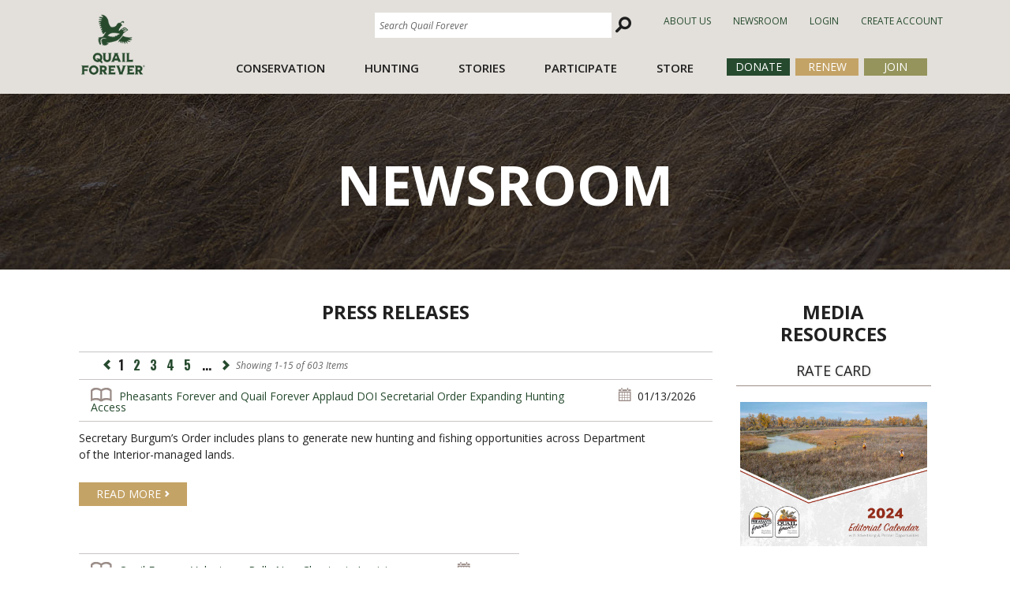

--- FILE ---
content_type: text/html; charset=utf-8
request_url: https://www.quailforever.org/Newsroom.aspx
body_size: 26842
content:
<!DOCTYPE html>
<html  >
<head id="head"><title>
	
</title><meta charset="UTF-8" /> 
<link href="/CMSPages/GetResource.ashx?stylesheetname=ScreenQuail" type="text/css" rel="stylesheet"/>
<meta name="viewport" content="width=device-width, initial-scale=1">
<link rel="icon" type="image/x-icon" href="/media/Images/favicon_1.ico">

<!-- jQuery library -->
<script src="https://ajax.googleapis.com/ajax/libs/jquery/3.4.1/jquery.min.js"></script>

<!---jQuery Migrate-->
<script src="//code.jquery.com/jquery-migrate-1.2.1.min.js"></script>

<!--jQuery UI-->
<script src = "https://code.jquery.com/ui/1.10.4/jquery-ui.js"></script>

<!-- Popper JS -->
<script src="https://cdnjs.cloudflare.com/ajax/libs/popper.js/1.14.7/umd/popper.min.js"></script>

<!-- Bootstrap 4.3.1 JS -->
<script src="https://maxcdn.bootstrapcdn.com/bootstrap/4.3.1/js/bootstrap.min.js"></script>

<meta name="viewport" content="width=device-width, initial-scale=1">

<!-- Bootstrap 4.3.1 CSS -->
<link rel="stylesheet" href="https://maxcdn.bootstrapcdn.com/bootstrap/4.3.1/css/bootstrap.min.css">

<link href="/CMSPages/GetCSS.aspx?stylesheetname=ScreenQuail" type="text/css" rel="stylesheet"/>
<link href="/CMSPages/GetResource.ashx?stylesheetname=KenticoContentRating" type="text/css" rel="stylesheet"/>

<!-- FONTS -->
<link href='//fonts.googleapis.com/css?family=Oswald:400,700,300' rel='stylesheet' type='text/css'>
<link href='//fonts.googleapis.com/css?family=Roboto:400,400italic,700italic,700' rel='stylesheet' type='text/css'>

<!-- FontAwesome Free 5.9.0-->
<link href="/App_Themes/ScreenPheasants/FontAwesome/css/fontawesome.min.css"  rel="stylesheet" type='text/css'>
<link href="/App_Themes/ScreenPheasants/FontAwesome/css/solid.min.css"  rel="stylesheet" type='text/css'>

<!-- JQUERY - remove duplicate jquery (and lower version) 073025 Jen-->
<!-- <script src="//ajax.googleapis.com/ajax/libs/jquery/1.10.2/jquery.min.js"></script> -->

<!-- move up 073025 Jen-->
<!-- <script src="//code.jquery.com/jquery-migrate-1.2.1.min.js"></script> -->

<!-- jquery UI: move up 073025 Jen-->
<!--<script src = "https://code.jquery.com/ui/1.10.4/jquery-ui.js"></script> -->


<!-- Bootstrap 4.0.0 (2nd call to bs.js)-->
<!-- <script src="/CMSPages/GetResource.ashx?scriptfile=/CMSScripts/Custom/bootstrap.min.js"></script>  -->


<link href="/CMSPages/GetResource.ashx?stylesheetfile=/App_Themes/ScreenPheasants/FontAwesome/css/all.css" type="text/css" rel="stylesheet" />
<link href="/CMSPages/GetResource.ashx?stylesheetfile=/App_Themes/ScreenPheasants/FontAwesome/css/all.min.css" type="text/css" rel="stylesheet" />
<link href="/CMSPages/GetResource.ashx?stylesheetfile=/App_Themes/ScreenPheasants/FontAwesome/css/brands.css" type="text/css" rel="stylesheet" />
<link href="/CMSPages/GetResource.ashx?stylesheetfile=/App_Themes/ScreenPheasants/FontAwesome/css/brands.min.css" type="text/css" rel="stylesheet" />
<link href="/CMSPages/GetResource.ashx?stylesheetfile=/App_Themes/ScreenPheasants/FontAwesome/css/fontawesome.css" type="text/css" rel="stylesheet" />
<link href="/CMSPages/GetResource.ashx?stylesheetfile=/App_Themes/ScreenPheasants/FontAwesome/css/fontawesome.min.css" type="text/css" rel="stylesheet" />
<link href="/CMSPages/GetResource.ashx?stylesheetfile=/App_Themes/ScreenPheasants/FontAwesome/css/regular.css" type="text/css" rel="stylesheet" />
<link href="/CMSPages/GetResource.ashx?stylesheetfile=/App_Themes/ScreenPheasants/FontAwesome/css/regular.min.css" type="text/css" rel="stylesheet" />
<link href="/CMSPages/GetResource.ashx?stylesheetfile=/App_Themes/ScreenPheasants/FontAwesome/css/solid.css" type="text/css" rel="stylesheet" />
<link href="/CMSPages/GetResource.ashx?stylesheetfile=/App_Themes/ScreenPheasants/FontAwesome/css/solid.min.css" type="text/css" rel="stylesheet" />
<link href="/CMSPages/GetResource.ashx?stylesheetfile=/App_Themes/ScreenPheasants/FontAwesome/css/svg-with-js.css" type="text/css" rel="stylesheet" />
<link href="/CMSPages/GetResource.ashx?stylesheetfile=/App_Themes/ScreenPheasants/FontAwesome/css/svg-with-js.min.css" type="text/css" rel="stylesheet" />
<link href="/CMSPages/GetResource.ashx?stylesheetfile=/App_Themes/ScreenPheasants/FontAwesome/css/v4-shims.css" type="text/css" rel="stylesheet" />
<link href="/CMSPages/GetResource.ashx?stylesheetfile=/App_Themes/ScreenPheasants/FontAwesome/css/v4-shims.min.css" type="text/css" rel="stylesheet" />

<link href="/CMSPages/GetResource.ashx?stylesheetfile=/App_Themes/Design/OnSiteEdit.css" type="text/css" rel="stylesheet"/>

<script>
$(document).ready(function() {
    var $loading = $('#loading-pane').hide();
    $(document)
        .ajaxStart(function() {
            $loading.show();
        })
        .ajaxStop(function() {
            $loading.hide();
        });

    var $imgs = $('.CSS1Compat').find('img');
    $imgs.each(function (e){
    if($(this).attr('title') != undefined){
        var style = $(this).attr('style');
        
        var text = $(this).attr('title');
        
        if(style != undefined)
        {
            style = 'style="' + style + '"';
        }
        else
        {
            style = '';
        }
        $(this).wrap('<div class="preview" ><div class="preview-img" ' + style + '></div></div>');
        $(this).parent().append('<div class="preview-overlay"><div class="preview-overlay-body">'+text+'</div></div>');
        
        }
    });   
});
</script>

<script type="text/javascript">
    (function(c,l,a,r,i,t,y){
        c[a]=c[a]||function(){(c[a].q=c[a].q||[]).push(arguments)};
        t=l.createElement(r);t.async=1;t.src="https://www.clarity.ms/tag/"+i;
        y=l.getElementsByTagName(r)[0];y.parentNode.insertBefore(t,y);
    })(window, document, "clarity", "script", "h2awitz96g");
</script>

<!-- Google tag (gtag.js) -->
<script async src="https://www.googletagmanager.com/gtag/js?id=G-NM9EMV7R7X"></script>
<script>
  window.dataLayer = window.dataLayer || [];
  function gtag(){dataLayer.push(arguments);}
  gtag('js', new Date());

  gtag('config', 'G-NM9EMV7R7X');
</script> 
<link href="/App_Themes/Default/Images/qffavicon.ico" type="image/x-icon" rel="shortcut icon"/>
<link href="/App_Themes/Default/Images/qffavicon.ico" type="image/x-icon" rel="icon"/>
<link href="/CMSPages/GetResource.ashx?_templates=499&amp;_webparts=677" type="text/css" rel="stylesheet"/>
</head>
<body class="LTR Chrome ENUS ContentBody" >
    
    <form method="post" action="/Newsroom.aspx" onsubmit="javascript:return WebForm_OnSubmit();" id="form">
<div class="aspNetHidden">
<input type="hidden" name="__CMSCsrfToken" id="__CMSCsrfToken" value="+AbsJfGQ6hiAzvG/6c2pxFH0WPJemVWcdfqqnTKjPYyb+tJK3HkZaafVV3mwrxbggiQlW9Feu6Lhm9o73TSA/LpD53kS+Mc4v0lnF4IgEOY=" />
<input type="hidden" name="__EVENTTARGET" id="__EVENTTARGET" value="" />
<input type="hidden" name="__EVENTARGUMENT" id="__EVENTARGUMENT" value="" />
<input type="hidden" name="__VIEWSTATE" id="__VIEWSTATE" value="TFMKuFiTulI2fvSZIrfQVLSXmrfnedfnVOwhWSpeDx8ykyO23/pI+eisqZXzTGENQsceOSLeS1cRXcQ79cDLPCkn+0QUXNVAU36QKIrQT/NnFQgQ9baQtASMxdl6ZSnraB00qvnV/4mBFowK5WNtxIQzlNGrVeWrmwxaqcI++ub5Rwl0Wpb5256LNQyzqZ5SAjsIq9s0+mVV2BNq+XYdq7l3f6ZllW5NB2wfctwn5/DNJOoDGyLqSo1KX5tVdUw7PksYhEp2epsf+lg6kENBOzxbSPCPQtU1JAqjfMdvDjAeKyyoDl3E3QPUA8s0GNoPJckiUd+K0tm8cv23wquCG0F1MNOVKrF98/qIF60fCmpPcoW5fCQlUfdCo+5LyU7MeOB1svphvuDEwzu5qn0DaGM28pgkNn3tQSCZ7OFWm+AcgWZF8DrB4WJrI1LuLrTELPYsqtjCFvlGULi4QuxYdNbKUxDNeQx7T8cMMW3gwj0QHQik1cgS7wsnQa5B5cOoowRRy53j+xLY5MdmYwuSIH6kxI/3DIPF8RpRM4FrX6CS17dzuY8lgq0UKRPstDvA/MtVdLHpn4IuC8rwrxlJqrt11hCuVBA4ZekD28MivsIEEfxnK50YSY266qkl/IcJN+uZRr2V76hMRhWDhLHvFKrZDVhnqgKmqSYS/LXvMGDWqhDAS+s394BH4BB//CfZ1gnTuw99DqQFc5tY58Acc3Ui95t64/AwAj09KKGXeCZsyWF6v5P/Xi/rHC5Sv8kSTr9HvZCGhH/+fyg0+gx0UxBvcfJw3IF/FwWW3OoHcFxtuB7/iuw1vB5PVJnltNpzn5Uh1DhZbaLIQnO5ZXJCRwJ134a9tCKSCIBo8Dx9cJnSYz/dr1CGW+4hnB573SIPPbbAFPrMM5Ii640cy+sLf2E36a0879nYS1yQ1w/cRFetPuWTRmW3FqbGg+5A7ksEnLf6R5IKBNkyJ+F//w+nwQJvVGJkyDdBxQR76ZBraWiuzl6ooa3FPqAq8A98VCSOQoXxrQpdG37qcKH+51uYkx+oA9Ws+uJEHC61qSd9Po6d8AZjo274chkJskmMuOiVOAPvG6gYG0/um0rCElpYHSY/Mvny8pdJGTi+QeiNTxamsVAXplAEnpTX2rEBV+UzkwRn4D/AGkZ7wBnB3GUIOeFdKbnnfdG5zLRN09IwUk74dKLDvYhYM87uCgVo/mc4uzfAz2vCIZ7lFKcZ4vxMPKqBwGbzHSjtpPbQKTNLRzAHgdpB6O45TbgA9iI5srWZ6o/yMJJOZGwkTQONnKlO06Hb+tLItr1Qe2UJD3I0VuptXr6PygL+m7QMUtTSbs5yGtq4kiG+XSgBNf0INpksY/+gN9uE90u0MLU9dIZIHF65pD4Eo0NFJGfhn2SyBoPCV73O78gbkbdRnF/JWtXGJLAAXl6aq/+vdAdarlXW96eEWHUweirVNdugyz8W4TB4ZPMfF6Rw3DUU7VfZOqayGQzVk9IBEkmSkwlfVpevpRDZ8Q1SAxQ75BDIw6L6Uvb3YBruYNgz6SDAlrsSq6o8pNYKgUKkUwPXpukimci6nx64C3CKrD3Tb8NBmEJGs3USZLhO/tdfj9TUsDpNYpp91zRB3fQeqal3r2KB8AgsdH/sjxXuyQjK/gfT9Gs52yFAEpnM44o+GA9BIXQRm8+g7LithU5uVDXvqkWaEVvK9ViC8cd6KF9K0uFgUJDit2u2AUODX+RFq7dDzxSkfeHl0C2yMBC6MPnoMliQOLJFvrOoTF05BoadOdn1OiR12/vo835XdN3CMSjw0ACRU7FsZzJpLGD6uUeXXgVedtfZZMpKssZojQUCgzpTNr/E6LyxfzsUOodB2ll00LH1pDcW3G+O5E57GJdcxYuAjMfX2XVJkuj+cCRDui63ps03WcRGwagomoTtpNLsI5gQC3sPELZ8Ve36m8STIDmOAjpsun8jR+WFtiKSinp+rjtnCQTi745uecX8tIgHFoq7fgMl09x4apiLGTYvoAESnVbURe0KOzeIJgOs+kw/POR8oCA65Q/wGzWqyoOPzGdv9WVe8btUloo5jgDczjym/jpYcVeyCiql7KuS4et1j3dsp8l+QkgAoOtwiMANujPjqrBdcTi4RRD/+U6eC1PamPddqsWe3QchmGoOTmDMjBqPr7C+M6t6KrxGYWRwDGMRErzgZjhvlQjhLG3YDNxGS4Dpuy4QCcIhzJUmL8jvPZvwWE2TyoadokwaYp/aiyE2yKE8NZYTO97zk4CdwRwtqqYuV+8pCmSw8IoSgXyUrQcJT4g84JBfx6SvcIzL7IOudYMQcLpcZA62d9fqPWG8yLNzozn8ySfAfVSdaYjZ5XgdG1DVED9B/hZctrw09D7JMz+TUIS6rau8GGSYMdi1TvKZk4eGtCIDoqJRU3Q361gQDFtmxO/cIrp+Q+EJzbsBDy6k1xbw/J8do2h8Tg4O6zRkqQxsitUzQPJX1AOiehFWBXUSGH+7CxibYTEea1Yd4wZOg29vvKyjWQcwJ2lqS1M1ETHAcccvA45vFklyiuI11rs1yihlf23pCuHpbQK6XwnzavouNOgb/[base64]/9x8jf6pLr146F3Eq+scit/ye1Mh8I9RbXaVPO4FBSWp00LLl/foiLXYncg+76R5z8oBzUExFiqxTljZENLgJlD5GY6GL/[base64]/dm8aKwOZymnF4x9wAZda6/gjbVyZybNpExqrknX+huGkJQAZwK3KOHbwzNLOylf3xhAx5Yogrp93Nq4r1VzsCQIenBSeYXdBex/1cnll1SRJ2xB9rbfk7IvwMnpnzCLl4FSW7LRCF8AEfeUh+YL09PZYj9QymS/B+t4v3U7Bhu50Ycn1uLyYRWdTKwb9Ig3YPU+I7Vhxt/MpgkqSs0hbipD1/NgJi6v+lXlh3byDgjLW0kg0N1tuuH9WGEv6BoUEhSyoQGscVn8N1fO580Rb2OuQSuLwxC3DJIXDlwoQaXImmn9OvTGePEjDQyNwyUPvsDeMiLKfcyntk9f+gsB8/q+Qgu4wXtfARqvH+Wz0TUPGEodCqgZhDX5xVEtopkOI/Jt2Q2/CfUlbd/2o2l0pN83Bbhvworzuog5SjqtzSsRtSm4lWzqdVt9deDSFztvUM4m/iT21UlXYIFtJ8eaj4MN26b6c0vk1GL7pVnlWxs5Jtaae9F009CIxzJ92uG8lPCbYkZPuE2xq3DhNucvT2RIupZeMht6p3n8kx4jcXmC1mm8JpnFhy5ukr/zrQqXME1olOgDXmV2DSwiUSQ7C03FjVX8XRUBRnfIpFlUfxn5RxjzV+PAmHu1apC4v5D8TJyv+qeWoIkTcDIwAGFIS5OySREOL6OP9Mx6Bz3I62AMe9QUDRYx/IPnRBHGCjKZC3der4/[base64]/nY0bbxmkERzuAcbvFDdf8mQrw1Fy7QLl8vT5n1ZthmvLH2PcaADL1sgG52y0RMMsPUdHXTTKc5OiXAFzemv2h2Rz/mPiVlV8Wx+S6rA19Ir8z3vAY9iBqesL/zpRdLR57lR8J9DE3DkFRfMgw0K/PMKxKGaO7cj0eukubbdInhaQHknr0sD7iGU2/+OigWHiVdW99bjiQ9hA5hAFnY9gKjXbGmNGRDq0YDpeawbjoVcs4woL8TxOG3ZtckBAeOZ3c7U1OCmQHkNCy5LuU//h5i1Lk3Sgp3Vkc1lrr1MrjL1o8BO/[base64]/zwOomsYk5yhPm2iX7z4m1D5lBXW4VwL5JRm4ycZAMN/AfPk6mKdIbcyBWcXUp2IcdPXLe72hxzkdsI+V5D1EZR+W1RufP3YJY54k2A4mXwe+msWP0lH2NqirNDT5elEQcNGavVXWkTJw5BZGjE1FdQlxRmpwOmR4ogDQS++HQPnvrBzc4nHpHrFPMrQOFxmEvARX1vTjDO+/[base64]/OXQgqyzvs3es1F5mjpLHhhM2rCWRTs5fSkpZrtqQtiwnzQOz7GeVgrXnxwomKfTpcRweaPxHEBkB47pywwHUDvUhmTsSPxdK3kZfrSuiYXO4XcorQkDmFkw17QiIMy+dAW+2RyKsPGOdCgiSIbCwyP1a0MrlRQNsJZzf41Kduis9gBiBXca4vvuvfnheg5ZzKA//1cjzceJk5qS+3lT9aqEnRr9a2sbtLXV9y+0qEi/mHZoNe7xZS9QfpaYZpvfcI73im0gCdVyYh190n5S0ISQBvg4EF4kcylF+8z8E3AkMbMvbElUx8T9O1R+jF7NoCQrooYaUrr9Ms3Lm8JTB0FyGVbmq0PEs13tPmhiqhySN0uCcJAkor1zSqSVzZ0KfOUKjs4e7vqLiejzn31WqUdNKLt/k9xpNf5muDNHtyjDuD/8Dzfa046fQyi+b9FQZ9Dxw9ptEsvllq/LsT3Rw0q01yr5NJNoQMz2g/NMtaq+GO4EmuEyerHdMgXHpRGTDBwk6qV/0ZN7hO/y47LffqRuBT2bLHuTzahhp53hxvsa1bm4xFdb+Sm78YYHKE8VmehVKjcBhTYhlj0xREv50XvpzVuxTRn6PcCFE+SjWQ5rHPdQl5vX/H4jFuASsS2SY+tdxyu5FAFqcCz5+HTOTR17PYW+xHZdvN+SYp2dnradd2Slg/uQFtcNlGCAqdB/xNJ54rR9JCRKUdKcwe/XpNXJ8sF1E/mAklV3K6KBzvT0WNpmOvrbKGn/MRUF3bPHSh5uYjVCZni5HKCj017oaec5dBR4pZJ8GOTNMnA+6XuRUw3GzXx4XyvVgAF4yp9j9uVeao0mtCnSL1tTLPvtJGDWYncj21YEWqGfxotmYkj9Cj5dPwXUQDvOZ/yDVEBh/wUtSl12AOrEYAva5ppj7YYzDGiVFr8lOb7EhdQTdq3Z8KJRUBfMR3JjzWGjDppuyVtdHgMlfSKd2M92UkE0dfBq7Ib0C4/AYHQA/XgWvnqk3M63LXukW0XS9ilIvnEYdxJeUIh8YANCz9Ivy0hcW8bUxq5VwgZrhFOgkYtvsZ+2GDLlsO1vplAM7WMsslq3HCD1IU1cisEdk7BIYcE8im0T1KjpM4S6UwhhRJ25noXxbnVk3mILVCww3KeUg09BLar4x9VWYY7mkLyh/ZSvQ2Y0YnnTiXUDJ9iYJa1UBK9U9n92YxYLz8DBY1W9NnaqVsqrxhbYAedGInhSSieo+T6tVGLqEoWF8Z1Q3mBCfmVG5MVEfgEgq6h9QENOxZEEfn1DheR3DnQ0RN+8AWxE/xSmd+c4+Jx6ZSKZ7e0iZjyZd/XfwiOnu4Wbds3ciedSk7i6LzCXiXaRfLW1jgzF/D9B6IA1pKpDjkEbXGBOHmjRx5dCJhX9YDxssSct9Au61WlKiWUNCnECBXBTJfNUmkVye9/5mKjMDV2s/njolRcxfxgSIUmJXbiuS9VnWaq/bl+QEc1JSFIA6vGKJY7CvFHpJSUmeyuCixlXzASgfBFvi5Tvsx4gfZ9qBZaqgXiRrs5inMIYYqGC8zNJPaBQT3UPdqogEx4dkYmoGRiFNbL3rWpzjZUNY/o17Q2cVg8O3uCpzJbluzKwGheg2Aaly5pASSEDoytEC2yCIIqQLRSf6mHlv7vDo/wfz4V5YjsBdt4X335UMR0HNoVpUR9CPEYmQeViiVYMmni4kAvami8MYN7wHwVPtWYutLbo/4bm0YVhUAZ6fJzHqgEtrWvU55ru3H+FX5SR6aRruLllKGupUsiD24JAjY4u6R/vkvvORrG4ygt/qrEqQu6LU2ZWfrS6a19a9bm+VTiwyH6VOcZu5mMewoqYl4suxywLhbpjU87WccTAONPzEQ0XEEWhshwKZWhVTZUkzhLxoZ/[base64]/zrTNWDlxSrNrNhbWezm3qo5rNH/ZNrnBISa5iUtCtdIK+4PWRABaqjmdN0WbRApjC7x02rzq7qsFzKKBy8P9Xi4xrJNyXrtqFtrjAN1r8csx6OHGHgU944LJkg3pxxrhseD93AxkcZvrgP2PGWSK8SqAvLIXeSTF9N9GCqhPEaD6OAP/r0p/AS9Vs7UTS61Z3i+jGJlYxzLR0WxYY5mK/rUBwm6XSNqDtvqwyJZQ54OcmsDqis34kdlTmPnPncTbR+c2cs45QMUeTJxcFYtXq+NesAOth6B3xcOB8K5fRSSr0K5dDmeLoCMzt7qpn1HlUSIanIMEmuHFcB4m5Q77WzXbz5I+ee9TFfjJSicXXE3RzFVaaLwYjr2aIw4W5LR/z/00M+SOMIrRI3a3TqB/XYPx1iPvVGLCKehu1hjclL7Kag2clgoAKQ/jCIiH96piGb57CXOIjn9kCXpSeHxg40BwH7rn2UglsW4HmNTcHmMLm8h86uxRWlv/ejbJ2IExZEyls/wx23tpPsV9yErTAJCMXaNBB9HlXmrzo4WxHMPCRrbjGrQ4UoXGv1OXgzlBm78ComSXmi/GlhS1arLosOZaJLTrsauzg3kx8EfSffLVQV1bA8Jp9z0hzryRTvh3qENWmwmnhou94IlWKQNyj7s6TnWgvh8QBt3OO2Vt25Mqlfc7ASaTJfFbz6UxiIND7D3KdxY0ZTKhl2LjcMOI14Bx0VJ431QlbDiISxfssH/XBolRRQ3ctRPCdJbIdKDiGjfgLBnZe8GgmKmD6z/JggctzimjctPe4oeuIcyxgylGyaxE5PXKHeIAGn6Y3WZ87KXakQLh0+H+ibOhwK85IUMz9N8HCuUCY5JdWIeJKzxQUKI9W9mXLFcs7EO/BoODNrbtfN0NyC9qBUTklNnDH6QainKHmn49FtVKXjU1lJrnYbEjJbIw94NLsmcWJOIWmmqxewHF7wxchO7HPeB/lmaZo+FaW1HBmv88FmpKk+F8yNaA5yxFu1ehUeD9WIf/[base64]/vp3RK4tVVrseLh0VrHyTNGHePOgOt4TX/DRia/MdmeZLnZB4dSNpDG6Qj4dZjxQjhN6KEBJG/Rl428LqWrvjUoKoOPR85sZA1V7PzUHQOdMTjTjiFBflFMlJEfP0lZL7qiakmsq/QDFniIOhATy+n5egt6dsy1Soehgj5YAODV0sXod7kFPDuF17CpPN2MNbpTjsXM0GFiyG2ctgrwWnGpT//j8ENIMmsE96dSZFFNsDn67LnXtc6qft5Ui+ICHQ0OH5bS8sWVD5zHL7qVB/RSNznQXcozhsEaNY6bzFOJ5ph+X2pxzmFqR9NlURU95zAcksmwmdYEiRxhSIlN/lr0B7NWHGh4BZwO9Y62Ct/mqWyjfOb0+Q1p9uHFoAEwvoeFQ5By86l7kcnxKxutrgXxeSKREgxbIQOVZ0BUUal2J05kUDM5XX6JAoIKOZfNlI5p6HwuCN5C2pYAI3yU/kPIVBYPnC1tvlfm6ofIYuNIXCaFIruTpjGyEPtQroxD8/Flo/I98HYcqDphgpl6Gc6KTRspucMm/wQ6AdbG9SmyZ7PPLMpvjTUNVrASZBQe/y5u+VXQgQF6eMfXoHNAj4mt1kd53s6mbwjTN8W2AJpISVoTLExp9L6vOACOxnj38rdlPjzN5hvZmSl10cRZFhEnSpfyczQ3uDqShkwXyp/tD2/5VtxgEFCqGSDug7xY+0wIYO2gktVvoeTKZuuH1G6UUxnOf2CfretviX47hkGIZDtWN/8TjxVy99/s7dEdPy+EoL/GnHae0qCY1BEq3NQ1BU02Tmh4jZKUZ/QugVUEmy+Xakh39LNBfMVzJ2d1tDkOfwPgjf92SPa14qn2l9KwQ9F3E7+M+dkSf9LdM+rSem3o14hEjGOKMLtDgIsYHG2LgH2NnZSeqhMsGTyHuhL2qGJV9NtjWdWibLXjkW2O/VU+cT7NkM1dpu+8EDWgTqjXULUy2Yc/YFv6+h+y9vHHa0t/ckkA17NwRByxnqRkaAZUetjm9aLdjuN8muD1jhDR26AWPOAEyrcB9ptSPwZIKLBr21BONfdT9P84SkVrK/EglSF33omHiW6dqeKioNsGLUncOhqEdyJX9MvL5vBNtewgxW7JSVSuQRaKkkFuXxAKSgjCZuuK6YrWlECYQz1rVEkUz26b/qXm5pz4eKqcXUtQoKs1uncG0u8eF6tgTf27vU+62EffE71nhLgOUrVjxA2TckTALVeZEeHo3u6Z8alKw4hnSlf6DVyuS7FOOqnxiniSyFBKh3IRe03Ukbf08AOoiWDzekC3F7kSWsPLQnrXYNHeV5esPDTyy7/jAkokqMAhaDu73J3n0+0iMq+Md2UUETWnqd1S84UmXC9sJx7VPnlqS+H8MnwQI6pdpbHodhtFXp/kDxUK3RRdc+HQG5RwJdAOlQ7NiLqFz2wVZLxN0aDT/JqfJlXfLNRfcUemxmyqJD9dxlIcNyhokYBX6JqS99K6FasYhYDLGJ5NtNMf9XP4YgL32bNVd+kbLN78T5SiQmKu8wcQ9gsVF49jh7pzts+QOOBYHBC/[base64]/cFYh71tdC8b4eZ1Y3PURCL/mO4H6HZCoMNAKy6riRLO+ZAxwneV6yI4icoP04JMd5VVqQvb2fp37xYikCqbtZ4h5mku3xIAtEf/s4pvtB2lH20KAsZ73+r2+tjYot3KJirXh6SRoDQrTLmg12AY2gQqS6Ju30ZsizTFLASmarmo06ofZP7tBkdMPC2UaxlbEPyeHTqAywCNHueviWvHvkGmfm8CGB/ijJlieqfw1DTIm7WGErynBGQwsF/6+XfJ8tKpjbAKEj2anRNpFcIturSfuUMMjJ05DU+eKrlor4OmFg5J4W1Ff8JG8OCz4ia5TatcZIXp05f8ZSwcUgWrM/WJ4V81We7DxDWE36aJBnDacr1F7W6Qm9o80mKVzv9TszEtGquQESEZJJJPUiISUwFJwD2NIWBYiae0r89yF0CTjkNbj6vXwgtmHkMVw1itKdeN9EFMzTwS03uz9KUe0pAOPXKUUAT/[base64]/SYtRxjW8tovOaSUDYs96v9+aZ13EBYbDRFemRl2GOta70Rdg7YtqA9jmDSAgj6qFtqcm1pgn6M2WZ411vKB8xjIaMyLiCeHvN80kk7/wNsSEBT9c1/WA6HrPrrVM5Gw3CKK9VnZZtKvV4Pf9c9/xqTi1LifKeJfh3UhF3rhiN/[base64]/lf3PCpFqZB5zslAVVviW9K3Z3mCnLOwECO033p10ytKVim6/W4AgLvLFeFig2l1Bo+6//TvrxZmDGfNdWwNgzH5q5XABUSQ9TBg3onNLgi1LTwh1Bu6efZdQ4WXygWKa4Sf4n8LOx5z+1qc1Ypzi8SLrlPM5Edi0TZDX1WE//Hrt5ig3tM/WOSRAwU5whurSo2odvIspFwr8m8zanOsYm7oG9SaAFlR+P5NXF0dOj8u9o5nO8sdkGoBuHO2uFHHRXmuUT1CQ+YGwyFABu24FDGPHLqs9S7gfF/PhrvUDlmlYpkuHke9n+YUZEL7semXaYSTh4nLjuBk6tFl/ml67OpArss/33/+KryBy30TkKFvEMbDdLfeRZYMN9yQZyVKk/qHXJ1mInPHlzbHonqxkr0qkXuwBy3Zt+saPf/AWyKjsoVMCupZCXKBn4I69LnAc5+Xvd4BQxe7O39/ykIgqIh2bZSqmk+lkjVVODuKeL87CLHYUIymZF4WyZpEmMsCmL5IngxZ3LVM41vNQBVFxA39BhiPtIXUM8NPMz07MI2ICmkmITngou/Kbb3GbNYcWXyTtcPm6t/kDHSTJ42CEO+kKWpCnLsLJtbirv/Pzh0rgNRmX5pqx5CxPoIUvcllLGvNXBV3ZTVi8p1BVCrjewGTLzql6b0UTCI6+XB+016PkrLduTFK/70qrmJStbdv0wj0+sDi6IMWvYrQ32+rkOfO1X4fZMVpRF0rSwhU0+5/jkYgscPF1/bSqIKqnu0yIyg0ZV93krvIQ2U+KP3nUnQmwPT1tcyvHPiMiQw//Mk1U3Mp1vDUslWnVuVR12mHO0aHm0YGKcCllT69cg8vm77uGX60jKsz9LpXc4jakkdzkX7Pt+t3h9e2kJWdMhAADksH084Cp/1cqe1Uot0okqAkoIIa2DnATuJG3KHAKdC6/nukqrS5Ku+sBQ4ZA+hojnm/TsiUq8bpBe45YvsNC8qXNdOXF+hROzsQsw2yoEiT19lriC8R8i6cT7jEca30+vqUfPhr2xzTi+vde9O295XeVmUL5NrQkp9HSHXMmDsnyX8Gj3r+lofQ6nNB6LXlPlWqcgCTUsUewDdcXk8JM87seWkemgC+sfr/h+wHaVm4muiB05JmxdCYsJYER6fhFEgkkqYRdBOm1uA2EkuSiFNE9RtBHuEWju0AbJC38oJ2LC4SZ5Q1ArjZSWyESHJCrVITXpzUPIIAH0KdOVx7/fO2Bb+4sPn4JYwDueO2BC+/xduz/WrPJlaN1R6QS27nvXh57/C0LAogpByH9WhKm5mhXogfinK+iTV0dUA0eP5DagZfhQJXaugMluS+NEeVTe74Kcdmr50rN9IVfZr2I46w26i7zZKpDqxnD2U0C7ejq4xwWe3Xzy9GUnDghfCexmTTqH2tY7wkA95PoRmV9zQTP/1dR9OPyovCYU+2QBB+U9KSFesh0YHPRPEAKxP4UnXenUjPTe6X/LOfeTOKGifr49EUbaOnuP1E8NwplTv5ONIgcER0KEsyE7y/umPxZSxO9fpJcDUw1KRIFN4WTco41mYLSkCBDvDz2kPvLUu/QAG8+CjPtfBNDV9vmNq1ygYSD4hJWymVkyXh5+F7pfJB8nN6VUdV7qOsUIl8FYFW4ouQQTlxIHyNB/5PSfw6HnIxdUV8XrigDqSnahVXpn0qJ7PWsz/J9ZVnsuMOHcw06HqhVW815oI8zzu5BbhXEZSWcIu+/6E23mH/OSjKVD+AYrmWSaH381KdnTQxJj45/[base64]/jLr+HbneTg7pmqwJ1u6JpmkFwuAmJ7XjUehRqA+rRwIeGbcWIY8Sw2anZahF+4ZigZ6mP99gCWtUoLUTxKGM0mayX23MYkhY9cV3WKDJFapytrB45L6aJ75nQuIomr3ChF6AFMvZ4iziTGmgb62nAWzopfXTAflD/SW8+P93BWYiEZ8EdokZft1bPw3nChIRHggidT8e44aBPNoMd/qU/HUtsHtTCLH4JUqQVCfWN1WpkM5V0UrEWR8CGZmQ2kwMU+RwJ1ly/Y9lygiRA6kjhfYPknohdnltZhBuqyEjL32M5EiWiieC4oCa7ATFS0Q6AwURM5IouEDXAgz81uU9b6ZlU1OSqVSo+jYAR4jzjNlE8NLfr/hm2D2DBODfXOynI4eLTJNH6SlHl7G6m2HZDt12PCQV7sQD+a0pogHbbhfHxgaCTGft5HzIf3IwKKgHoqjdA+2bTgARWEdeayOdLv9RpNrr+vv/ZMX5ZrmU+0LsJRBHSsLm08ti+rzVSyOal/WA9Op/bDnF0n1lvMOo4ctI6dzCvPKd5UXl5lsSGWdDKi9bTV1wOXbu5q79z6JrMcxbMWb77Wd1qPp7BFtqXhDTuwfC2x8T4Xt88IAlGZe/S2j7u+NlEMH42l3jHqFEamoyjEhUK+IMV0Vel/8nQk6BK3hgHIMcGpHRlgNm417yb+WSsVAYZGF2TGx7drTBZkIvXqTV/EmU9XOI0ojtsOw3IGm7tanSkAh04H7IULuCR44E/ix+Z7iPNcnnuQ9Pj9ep6BKsMAHEH/XLLeKjAfCfOGjOnFOZq6ga4RLOosAGR+7dhAX9u8EmQ4u+vCt85qfJBT4ONfFlh2FCzrLBZ5cOIGGaspOOC8S1t2RUGwNGK+55zRM3+cod+bSJN/J4G4A1AZP+MlJLMuZbmFA3FtY9fB/L/8yRHr6mPc/RFFDOzZkcf0i/zqCWqDuQnk77Wz7IF7Brl9Z14p/HWM2OBwIMH+bD7H//YRaCSLu96DndBqFUvjiitBm6MJt2pxaTTr+31auPPBGcPmzI9nQTDnPYy84dR9byuF2crtnYNyfZ44oY5Ztg3Q6UYvPF2ENz/W9NEnKU0EAsnysuSrY9PTIuCxIx/Yj0Vt5D9MXyOr3+TSIQfb+mXgqGRM/DO0VqzPJW5Rmf3DVUlOz57WRj0RTao01s7AtNU0apyH9EZn1YVLuf+RfvxJLzo2gzL3PffgyMFblslEwpYBpLdduyFudOmylgTMGEtqiIOHVq+Gzg6Jk9jrc+u+WhG3lM0IwAxgh/pH+cNoeTk1eofJzD0bPDgopk2m5c/pTI1kOJM6KH11jD3gUe7zE6Q0Xbb6KCcqhl4T3a3bf3KTj0TONgMim+lIPt42mlna2kVKpH3JTA0E9eDyjtx03Pi9bZ4FE5JcereuEOTE+KvOx4J4vcBufBs11GCPtcMFjPZF1arFfVBY9+sGC2ofhLVnXBJ58cV1q6obgOsShzVjZEDZRnkXznAcfw031/d4aGT2vH/p+YilKMIVHHeFBxHznxbMiwnQo4JTNXePxQstOEkO91LqB04MMAaOejr68G/[base64]/hR4Ub9zDufjCewCSxwfYudQJhHlugPElsKccftb6hCZ5wuBcvdYpLR5TNrTja/UQUgkTaNqcxgyAyvGDv2fWSo7M4h0s58+BqIep3gBRyT8bSv6l0CWsUmEmSGRnpThP0f2ReCDbmSjFY+TMLdoq/897CS8TdhzAU4en7NBlTX93URbC2fkHJRjlj2A4Zgf6Vb6B00mU/c0dzuySGljJMxdJl5kDjvg84KWYHpXeMzs0wJxkF6IuQ0Wdn5WX5bU6bQM6kGY76Bn3PnhpJXNw4c1c8hn1sdRSOeBvalS2+SxgB8rn0XL9cak2VZgy7tI1fhfPJMZ7tEpc6eK/dlxVmy+o9HaD7rf8+fNhOxbUsHNS22yFJs+fNO70M2W/XwUvCnyRiizrqICnf1lPhabBMFGPYyPlprjAiu1zh/u6J03+hk16FPf28AegZye8AN91s9B8o/Dp0zoZ6jjOgrbqPau2P4yrzlfyRKk/MA/y7fSo4AUKWpdrDLrz4OzDVXvk/udu4SjDs0CslF0d4XJmXDkmDY2Q3+JZqkYWKYm9UEP/0QBVOqosMEKMhhEaAPUiA/w8Qsaet/KApEgSBlDfl4RJLmwfFmtlUT5kQOjQxe2cjLz6vez/39wdDm16QFgQfXTsCaPIUuSzaybhsyJXL9SpZvhRTiVw3B6A6F+4m4WqV2Y48ueKSSHktyFjb4E9N0BovKmTw5WozJq9vyN7hd6A6H/cBRUU6v321ZA/hrdaMX8s9RNpDC4b64ALqWA8cPk8dti/Sg2LlyrgKLDEEIF7glI4IKw8C8aDSbH5I0NBpAIgp9wEdceiTLRU4m1Hiwr3mPNS1mCfwluHOi/nNIc0y24kQSNe4yrjrHSH+QZzXC5/Et8dj13SwImmQPcvCQfZgFwKMe+HoTE9QeWC/[base64]/ozBhmk5xchh+geiAN3QAVWnbG5Uy02lZb9edBUpDIExzT+sor6Ti/cOexxOHJFv2SNq2ZUoIr4Or80qwWtvAQF0d2FjsBcLZKeynaQtu7KaZWCi5EgtMOpg9xpmuAUibiYtEMq+op9Oj2hfwUMSCt0HjyL72vSn8aVbFPOe/t+h2d4fAjlyEHVgqC83YGdhDMU4K9tcVaEWi1/i6GNWt384k6gi2073xt2Bjt2SFQKQMvYqg7XxeCUKg/sVFqI6b+RLE7Lm7Ssm2tpd3Q5klvRVE2ErciKzrFnNbDv4DIb7y5OO/JZbJS5+/ac9XhHDr43TKvE0JVg1xsUgijN2GsMHVk6XlhVCnpgfIs3zFLR+9JZ4/Rzfl3PNBHwUeJT3z5OgsNZiekiuGwLgXTe/Y//ebrDNAuAubas352LTmZxplE9Crmw8YRduxFZZo9kAM5v5uY/[base64]/Jo7GQBBlr9e9f6CuSbmkAAcEohTRPiMXFxvMNrf0I9G0HUKSTIlxEmnn4TiZ/1MGG5NR3YAIih0YzM/SKoGK58pUQpUsyo/[base64]/KLCNgdYWkFI9efqLZxRvD2Gp1XnFxmMuKD5XNyCI8RUg5+Z6O8heo6HCIvTFKX9+E1+BV+Z1Gpzz2XAr4tVeHcZfBKfqEJd4qFy3D4oEkXfmRdfPagVSr3pPU/QcHQTihS0ueLPa3GV/98RJ+kcjMxIuBRAE4yByNOON6UB+NnuGzBBE7SIkvLNVbenaSs+v3yvXzxUhfAwUTrPCTANFKZWc4q6Fc/jkdKxeQttvjxwYYkGPEiWt7d+bFlwyNwoweC1y+fl893QA6nbEc0PIt5zEwS4LpaBqCqIMwNbe+YpUOGvN2d6CyqLIMxCcb3LI30b8FCDdUpBo8bto9pOhmLijNj4lgF8xCqp/Zlzv4UGuIQ8T8qjgXrEr7gHmbXfABfzaOC1K7sKgnAu3fB0XAd99JUk1ocQdahV8Ckon/xXVRLiPUH5zPdBqCh6agDt9vy26q2HlDWgczY5D2Oz79ectJ5mH4f7XxtNPCoNWl+dhBsaKJPevQx/azB6aWjQuccebcc+ZacFfHVRHMucayREhqz5hbeBMdPaEXmyRntRoRUMv369PBon3X/B3mD/FW/x7XrSqGI3fx0VY+45YpGGZB9bbX/0OKBVPGs6ayn6VsWsVIHlxNkdwFeUigeLYjf7pelAFyKwDsRIge5aotKlikXj3AI05LRQM3ehUn9PL1mX+Ly5zs7mrDzU7b6b/7cqnALVRclzZ5OLbWj8EjS+Ed3ts7rcykKTlq8mk1l3yGUkL9Vk/Rr27aduk3DQF0hho7saeG6lM6LTkOFRN28Zs11bFsltJ+zGqaCETXhfZjTwEZ5jXLH7/uFY/9h0TYkuqBvX1Qt1Jyqpqu2ZI/iMXLs1VNNG4bEU/uu0pgEX0fK0J7Y0XmMlPTDK7fXoGvjvDug1HdjiMtkFanj1/+XnUj08" />
</div>

<script type="text/javascript">
//<![CDATA[
var theForm = document.forms['form'];
if (!theForm) {
    theForm = document.form;
}
function __doPostBack(eventTarget, eventArgument) {
    if (!theForm.onsubmit || (theForm.onsubmit() != false)) {
        theForm.__EVENTTARGET.value = eventTarget;
        theForm.__EVENTARGUMENT.value = eventArgument;
        theForm.submit();
    }
}
//]]>
</script>


<script src="/WebResource.axd?d=pynGkmcFUV13He1Qd6_TZBXXDaWd9P8eNe2jxwx-BrmAn1nVn0hKh-l2fY4kcCcoeKx4UxEvybQZdwmZra-TIw2&amp;t=638942030819057530" type="text/javascript"></script>

<input type="hidden" name="lng" id="lng" value="en-US" />
<script type="text/javascript">
	//<![CDATA[

function PM_Postback(param) { if (window.top.HideScreenLockWarningAndSync) { window.top.HideScreenLockWarningAndSync(1080); } if(window.CMSContentManager) { CMSContentManager.allowSubmit = true; }; __doPostBack('m$am',param); }
function PM_Callback(param, callback, ctx) { if (window.top.HideScreenLockWarningAndSync) { window.top.HideScreenLockWarningAndSync(1080); }if (window.CMSContentManager) { CMSContentManager.storeContentChangedStatus(); };WebForm_DoCallback('m$am',param,callback,ctx,null,true); }
//]]>
</script>
<script src="/ScriptResource.axd?d=NJmAwtEo3Ipnlaxl6CMhvnXVlA4Pr9cY4BQ-OAGC_guFyrz0-v_1av7A0QcF3odyHLD_LVR8q7aA1_ig7wciVem2CTUz87Pu97nzxbQ1syEYcPzPGB_eBCOW8r5xfunzX6bJrpVAUD1j-1XwN3gi0ugEOMIRH-qNvrXvislF9gQ1&amp;t=32e5dfca" type="text/javascript"></script>
<script src="/ScriptResource.axd?d=dwY9oWetJoJoVpgL6Zq8OHTR-KqbVvsa3qxudxPVqekYSgBV9xQf0ZsNmDPOfiK_iY1UdVugGRRjIymt8uvGRBDhjarCfztMi7DimbjDdcMf5AoqPSFl31uxWo2Sx159J4W1Mscx5IqIuy5FLK3YFYNQhAbqwKr3800WS8laV2w1&amp;t=32e5dfca" type="text/javascript"></script>
<script src="/ScriptResource.axd?d=eE6V8nDbUVn0gtG6hKNX_BKgJR3mA6JKZk0PplZt5nMIhje6H_cehhwEIOs-JyMiOYl6mvA5lFc-w_RhFlDoPBpsxHXQzXKB16IkYl4xsEsSwk2U04nHzK8hycg-rn8a0&amp;t=27679117" type="text/javascript"></script>
<script src="/ScriptResource.axd?d=mcAASOSteirJeuV-3by3UbagLW9I87grgxiSqANc6wjaxqcBlhS8xMz0XAaZ4_61LJxasjHX8OsecUXq0h9taegRkA2UMhAdpXKG7CyljWE1&amp;t=27679117" type="text/javascript"></script>
<script src="/ScriptResource.axd?d=jwf4VSQi7LeShc44FJ-gAe92LzTCSA8-4tY_rhanmrF08xg4G3wV9ITyMEWFUbaezIGix6eT37dwRQZGcVlpNnD00F-UpbKjvIqxX7K7OeOvSg_sLHn88zDhuegWK5_50&amp;t=27679117" type="text/javascript"></script>
<script src="/ScriptResource.axd?d=HEFpVKbnoeQjkjHkFKu3MFpMHxekr08C9wN70JvDBJTl-of_oBY6c75zQ5Cbvw27Sp5mGAgj6n2MksPFwj0MsI9MZVWRQm0RjwGVJjqZPMlq9Y2PTQKmKMVDV_VBi2940&amp;t=27679117" type="text/javascript"></script>
<script src="/ScriptResource.axd?d=X6kQKInQS5YQqruiTh57iBW3qoBvOX8A57ckQ5nZ9dmcvCgbf9uaN4o6iuJset_JbRCRekZCOq4dxgLiMzj4NqMOjfQ4zeXajw8JZ9dJb6j1U0I6hFxXCeSY6SQwo-2l0&amp;t=27679117" type="text/javascript"></script>
<script type="text/javascript">
	//<![CDATA[

var CMS = CMS || {};
CMS.Application = {
  "language": "en",
  "isRTL": "false",
  "imagesUrl": "/CMSPages/GetResource.ashx?image=%5bImages.zip%5d%2f",
  "isDebuggingEnabled": false,
  "isDialog": false,
  "applicationUrl": "/"
};

//]]>
</script>
<script type="text/javascript">
//<![CDATA[
function WebForm_OnSubmit() {
null;
return true;
}
//]]>
</script>

<div class="aspNetHidden">

	<input type="hidden" name="__VIEWSTATEGENERATOR" id="__VIEWSTATEGENERATOR" value="A5343185" />
	<input type="hidden" name="__SCROLLPOSITIONX" id="__SCROLLPOSITIONX" value="0" />
	<input type="hidden" name="__SCROLLPOSITIONY" id="__SCROLLPOSITIONY" value="0" />
</div>
    <script type="text/javascript">
//<![CDATA[
Sys.WebForms.PageRequestManager._initialize('manScript', 'form', ['tctxM',''], [], [], 90, '');
//]]>
</script>

    <div id="ctxM">

</div>
    
<div class="header" role="banner">
    <h1 class="logoWrap container">
        <a id="p_lt_ctl00_Link1_btnElem_hyperLink" class="logo" href="/default.aspx"><span id="p_lt_ctl00_Link1_btnElem_lblText">/default.aspx</span></a>

    </h1>
    <div class="mobileMenu d-sm-none">
        <div id="menuToggle">
            <i class="fas fa-bars"></i>
        </div>
        <div id="searchToggle">
            <i class="fas fa-search"></i>
        </div>
    </div>
    <div class="menu row ">
        <div id="mobileClose"><i class="fas fa-times"></i></div>
        <div class="utilityBar  col-12 order-2 order-sm-1">
            <div class="container">
                <div class="row justify-content-end" role="navigation">
                    <h1 class="isVisuallyHidden">Header Secondary Navigation</h1>
                    <div class="col-12 col-sm-auto">
                        <div class="primarySearch" role="search">
                            <div id="searchClose"><i class="fas fa-times"></i></div>
                            <fieldset>
                                <div id="p_lt_ctl01_SearchBox_pnlSearch" class="searchBox" onkeypress="javascript:return WebForm_FireDefaultButton(event, &#39;p_lt_ctl01_SearchBox_btnSearch&#39;)">
	
    <label for="p_lt_ctl01_SearchBox_txtWord" id="p_lt_ctl01_SearchBox_lblSearch" style="display:none;">Search for:</label>
    <input type="hidden" name="p$lt$ctl01$SearchBox$txtWord_exWatermark_ClientState" id="p_lt_ctl01_SearchBox_txtWord_exWatermark_ClientState" /><input name="p$lt$ctl01$SearchBox$txtWord" type="text" maxlength="1000" id="p_lt_ctl01_SearchBox_txtWord" class="primarySearch-input form-control" autocomplete="pfqf-site-search" />
    <input type="submit" name="p$lt$ctl01$SearchBox$btnSearch" value="Search" id="p_lt_ctl01_SearchBox_btnSearch" class="isVisuallyHidden btn btn-default" />
	<button class="searchBtn" onclick="Search(); return false;"><span class="isVisuallyHidden">Search Site</span> <i class="searchBtn-icon icon-search"></i></button>
    
    <div id="p_lt_ctl01_SearchBox_pnlPredictiveResultsHolder" class="predictiveSearchHolder">

	</div>

</div>
<script>
function Search() {
    $('[name*="btnImageButton"]').trigger('click');
    $('#p_lt_ctl01_SearchBox_btnSearch').click();
    };
</script>
                            </fieldset>
                        </div>
                    </div>
                    <div class="col-12 col-sm-auto">
                        <ul class="utilityNav">
                            <li><a id="p_lt_ctl02_AULink_btnElem_hyperLink" href="/getdoc/5dee6cc7-d6ca-475c-aa05-6195cdcd1942/Unique-Model.aspx"><span id="p_lt_ctl02_AULink_btnElem_lblText">About Us</span></a>
</li><li><a id="p_lt_ctl02_Newsroom_btnElem_hyperLink" href="/newsroom"><span id="p_lt_ctl02_Newsroom_btnElem_lblText">Newsroom</span></a>
</li><li>

<a id="p_lt_ctl02_LoginLogout_btnSignOutLink" class="signoutLink" href="javascript:__doPostBack(&#39;p$lt$ctl02$LoginLogout$btnSignOutLink&#39;,&#39;&#39;)">LOGIN</a></li><li>

<a id="p_lt_ctl02_SignUpNada_btnSignOutLink" class="signoutLink" href="javascript:__doPostBack(&#39;p$lt$ctl02$SignUpNada$btnSignOutLink&#39;,&#39;&#39;)">Create Account</a></li>
                        </ul>
                    </div>
                    
                </div>
            </div>
        </div>
        <!-- END .utilityBar -->

        <div class="primaryHeaderBar col-12 order-1 order-sm-2">
            <div class="container">
                <div class="primaryHeaderBar-inner row justify-content-end" role="navigation">
                    <h1 class="isVisuallyHidden">Header Primary Navigation</h1>
                    <div id="primaryNavContainer" class="col-12 col-sm-auto">
	<ul id="menuElem" class="CMSListMenuUL">
		<li class="primaryNav-item">
			<a class="CMSListMenuLink" href="/Habitat/Why-Habitat.aspx">Conservation</a>
			<ul class="CMSListMenuUL">
				<li class="CMSListMenuLI">
					<a class="CMSListMenuLink" href="/Habitat/Why-Habitat.aspx">Conservation Home</a>
				</li>
				<li class="CMSListMenuLI">
					<a class="CMSListMenuLink" href="/Conservation/Habitat-Education.aspx">Habitat Education</a>
				</li>
				<li class="CMSListMenuLI">
					<a class="CMSListMenuLink" href="/Conservation/Conservation-Advocacy.aspx">Conservation Advocacy</a>
				</li>
				<li class="CMSListMenuLI">
					<a class="CMSListMenuLink" href="/Conservation/Sustainability-Solutions.aspx">Sustainability Solutions</a>
				</li>
				<li class="CMSListMenuLI">
					<a class="CMSListMenuLink" href="/Habitat/findBiologist.aspx">Find a Biologist</a>
				</li>

			</ul>
		</li>
		<li class="primaryNav-item">
			<a class="CMSListMenuLink" href="/Hunt/Quail-Hunting.aspx">Hunting</a>
			<ul class="CMSListMenuUL">
				<li class="CMSListMenuLI">
					<a class="CMSListMenuLink" href="/Hunt/Quail-Hunting.aspx">Hunting Home</a>
				</li>
				<li class="CMSListMenuLI">
					<a class="CMSListMenuLink" href="/BlogLanding/Blogs/Quail-Forever/Quail-Hunting-Forecast-2025">State Forecasts</a>
				</li>
				<li class="CMSListMenuLI">
					<a class="CMSListMenuLink" href="/pathtotheuplands">Path to the Uplands</a>
				</li>
				<li class="CMSListMenuLI">
					<a class="CMSListMenuLink" href="/Hunting/Hunting-Heritage.aspx">Hunting Heritage</a>
				</li>
				<li class="CMSListMenuLI">
					<a class="CMSListMenuLink" href="/Hunt/Bird-Dog-Breeds.aspx">Bird Dog Breeds</a>
				</li>

			</ul>
		</li>
		<li class="CMSListMenuLI">
			<a class="CMSListMenuLink" href="/BlogLanding/Blogs.aspx">Stories</a>
		</li>
		<li class="primaryNav-item">
			<a class="CMSListMenuLink" href="/Participate/Why-Participate.aspx">Participate</a>
			<ul class="CMSListMenuUL">
				<li class="CMSListMenuLI">
					<a class="CMSListMenuLink" href="/particpate.aspx">Participate Home</a>
				</li>
				<li class="CMSListMenuLI">
					<a class="CMSListMenuLink" href="/Participate/Monthly-Giving.aspx">Monthly Giving</a>
				</li>
				<li class="CMSListMenuLI">
					<a class="CMSListMenuLink" href="/Participate/Find-a-Chapter-en.aspx">Find a Chapter</a>
				</li>
				<li class="CMSListMenuLI">
					<a class="CMSListMenuLink" href="/Participate/Women-on-the-Wing.aspx">Women on the Wing</a>
				</li>
				<li class="CMSListMenuLI">
					<a class="CMSListMenuLink" href="/Participate/Conservation-Leadership.aspx">Conservation Leadership</a>
				</li>

			</ul>
		</li>
		<li class="CMSListMenuLI">
			<a class="CMSListMenuLink" href="https://bit.ly/3ZU6PYU">Store</a>
		</li>

	</ul>


</div>
<style>
  
/*Styling Updates for Desktop Menu Only*/
@media only screen and (min-width: 760px) {
#primaryNavContainer .primaryNav-item {display: inline; position: relative;}
  
#primaryNavContainer .primaryNav-item>ul>.CMSListMenuLI {display: none;}

#primaryNavContainer .primaryNav-item:hover>ul>.CMSListMenuLI {display: block;float: none;}
  
#primaryNavContainer .primaryNav-item:hover>ul>.CMSListMenuLI a {padding: 0px;}

/*Text is orange on submenu when hovered*/
/*#primaryNavContainer .primaryNav-item:hover>ul>.CMSListMenuLI:hover a {color: #fd7a01;}*/

/*Dropdown overlaps content instead of pulling menu down*/
#primaryNavContainer ul.primaryNav li.primaryNav-item_isActive:hover ul.primaryNav-level2 {position: fixed; top: 120px;}
#primaryNavContainer ul.primaryNav li.primaryNav-item:hover ul.primaryNav-level2 {position: fixed; /*top: 104px;*/ background: #212121;}
#primaryNavContainer ul.primaryNav li.primaryNav-item:hover ul.primaryNav-level2 li>a, #primaryNavContainer ul.primaryNav li.primaryNav-item:hover ul.primaryNav-level2 li.secondaryNav-level1_isActive>a {padding: 12px 15px;}
 
  
/*Secondary Menu item is highlighted when Active, but only shows when Primary Menu item is hovered*/
#primaryNavContainer ul.primaryNav>li.primaryNav-item_isActive ul.primaryNav-level2>li.secondaryNav-level1_isActive>a.CMSListMenuLinkHighlighted {display: none;}
#primaryNavContainer ul.primaryNav>li.primaryNav-item_isActive:hover ul.primaryNav-level2>li.secondaryNav-level1_isActive>a.CMSListMenuLinkHighlighted {display: block;}
#primaryNavContainer ul.primaryNav>li.primaryNav-item_isActive ul.primaryNav-level2>li.secondaryNav-level1_isActive>a.CMSListMenuLinkHighlighted {font-weight: normal;color: #fd7a01;}
 
/*Do not include submenu on main menu bar when on middle tier page*/
#menuElem > li.primaryNav-item.primaryNav-item_isActive > ul > li.CMSListMenuHighlightedLI {display: none;}
#menuElem > li.primaryNav-item.primaryNav-item_isActive:hover > ul > li.CMSListMenuHighlightedLI {display: block;}
 }
 
@media only screen and (max-device-width: 759px) {
/*Indent the secondary menu and make the text smaller*/ 
#primaryNavContainer ul.primaryNav>li.primaryNav-item_isActive ul.primaryNav-level2, #primaryNavContainer ul.primaryNav>li.primaryNav-item ul.primaryNav-level2 {margin-left: 25px;}
#primaryNavContainer ul.primaryNav>li.primaryNav-item_isActive ul.primaryNav-level2 li a, #primaryNavContainer ul.primaryNav>li.primaryNav-item ul.primaryNav-level2 li a {font-size: 20px;}
#primaryNavContainer ul.primaryNav>li.primaryNav-item_isActive ul.primaryNav-level2>li.secondaryNav-level1_isActive>a.CMSListMenuLinkHighlighted {display: block;font-weight: normal;color:#fd7a01;}
#primaryNavContainer li.primaryNav-item.primaryNav-item_isActive ul li.CMSListMenuLI {display: block;}
/*Fix the height of the before carrot on selected primary menu item*/
#primaryNavContainer ul.primaryNav>li.primaryNav-item_isActive>a:before {line-height: 2.4;}

/*Only display active submenu*/
#primaryNavContainer ul.primaryNav>li.primaryNav-item ul.primaryNav-level2 {display: none;}
#primaryNavContainer ul.primaryNav>li.primaryNav-item_isActive ul.primaryNav-level2 {display: block;}
}

</style>

                    <div class="col-12 col-sm-auto">
                        <ul id="buttonNav"><li><a id="p_lt_ctl04_donateaction_btnElem_hyperLink" class="btn btn_donate" href="/getdoc/eb042646-efc8-4d34-8c86-166e54bffce6/Donations.aspx"><span id="p_lt_ctl04_donateaction_btnElem_lblText">Donate</span></a>
</li><li><a id="p_lt_ctl04_joinaction1_btnElem_hyperLink" class="btn btn_renew" href="/join"><span id="p_lt_ctl04_joinaction1_btnElem_lblText">Renew</span></a>
</li><li><a id="p_lt_ctl04_joinaction_btnElem_hyperLink" class="btn btn_join" href="/join"><span id="p_lt_ctl04_joinaction_btnElem_lblText">Join</span></a>
</li></ul>
                        
                    </div>
                </div>
            </div>
            
        </div>
        <!-- END .primaryHeaderBar -->
    </div>
</div>
<div id="pageloader">
    <div>
    <i class="fa fa-circle-o-notch fa-spin" style="font-size:50px; color:#264a2e"></i>
      </div>          <!-- <img src="http://cdnjs.cloudflare.com/ajax/libs/semantic-ui/0.16.1/images/loader-large.gif" alt="processing..." /> -->
              </div>
<script type="text/javascript">
  function delay(time) {
        return new Promise(resolve=> setTimeout(resolve, time));
    }
    $(document).ready(function () {
        $("#form1").on("submit", function () {
          $("#pageloader").css("height","100vh");
            delay(1000).then(()=> $("#pageloader").fadeIn())
        });//submit

        $("#form").on("submit", function () {
          $("#pageloader").css("height","100vh");
            delay(1000).then(()=> $("#pageloader").fadeIn())
        });//submit
    });//document ready
  
    $('#menuToggle').click(function() {
        $('.menu').css('left', '0'); 
        $('.primarySearch').css('left', '-100vw'); 
    });
    $('#mobileClose').click(function() {
        $('.menu').css('left', '-100vw');
    });
    $('#searchToggle').click(function() {
        $('.menu').css('left', '-100vw');
        $('.primarySearch').css('left', '0'); 
    });
    $('#searchClose').click(function() {
        $('.menu').css('left', '-100vw');
        $('.primarySearch').css('left', '-100vw');
    });
</script>
  

        

  <div class="container" id="below-carousel">
      <div class="row">
          <div class="col-lg-10 col-sm-12">
              
          </div>
          <div class=""></div>
          <div class="col-lg-2 col-sm-12 rightsidecontent">
              
          </div>
      </div>
  </div>
      <div  style="max-width: 100%; padding: 0 0;" class="container" id="NationalSponsors">
            
      </div>  
      <div style="clear:both;"></div>
	

<div id="subpage">
  

  <div class="hero">
    <style type="text/css">#left_sidebar {
  width: 100%;
  top: 0;
  left: 0;
  bottom: 0;
  position: relative;
  height: 100%;
}

.featured {
  bottom: 0;
  padding: 30px;

}
</style>
<div id="left_sidebar" style="background: url('https://pheasantsforever.org/getattachment/dcc58889-54ec-4082-9bfb-e99326407e43/newsroom.jpg.aspx') no-repeat;">
<div class="featured CSS1Compat">
<p>&nbsp;</p>

<h2 style="font-size: 70px; text-align: center;"><span style="color:#FFFFFF;">NEWSROOM</span></h2>

<p>&nbsp;</p>
</div>
</div>





  </div>

<div class="primaryContent"  style="min-height:300px;">
  <div class="container">

  <div class="row overrideRow">
    <div class="col-sm-12 col-lg-9">
      <div class="row habitat overrideRow" ><table cellspacing="0"  style="width: 695px"><tr><td style="vertical-align: top;"></td><td style="vertical-align: top;"></td><td style="vertical-align: top;"></td></tr></table><div class="CSS1Compat col-12" ><div class="CSS1Compat">
<h2 style="text-align: center; font-size: 24px;">Press Releases</h2>

<p>&nbsp;</p>
</div>




</div>


<div class="col-sm-12 col-lg-12 d-flex pb-2 filters filters_divided">
  <div class="split">
    <div class="split-left">
      <ol style="font-size: 16px;font-weight: bold;font-family: 'Oswald';" class="pagination">
        <a></a>
        <li class="pagination-arrows-update pagination-arrows pagination-arrows_prev"><a href='/Newsroom.aspx'><span class="isVisuallyHidden">Previous page</span><i class="icon-arrow"></i></a></li>

<style>
.pagination-arrows-update {font-size: 13px; margin-top: 0px;}
</style>&nbsp;
        
        <li class="pagination-isActive">1</li>

<style>
li.pagination-isActive {margin: auto 6px;}
  </style>
<li style="list-style-type: none; float: left; margin: auto 6px;"><a href='/Newsroom.aspx?page=2'>2</a></li><li style="list-style-type: none; float: left; margin: auto 6px;"><a href='/Newsroom.aspx?page=3'>3</a></li><li style="list-style-type: none; float: left; margin: auto 6px;"><a href='/Newsroom.aspx?page=4'>4</a></li><li style="list-style-type: none; float: left; margin: auto 6px;"><a href='/Newsroom.aspx?page=5'>5</a></li>
        <li><span class="pagination-spacer">...</span><a href="/Newsroom.aspx?page=6"></a></li>&nbsp;
        <li class="pagination-arrows-update pagination-arrows"><a href="/Newsroom.aspx?page=2"><span class="isVisuallyHidden">Next page</span><i class="icon-arrow"></i></a></li>

<style>
.pagination-arrows-update {font-size: 13px; margin-top: 0px;}
</style>
        <a ></a>
        
        </ol>
      </div>
  
  <div class="split-right">
    <div class="hList hList_separated">
      <div style="line-height: 1.5;font-style: italic;font-size: 12px;" class="message">
        Showing 1-15 of 603 Items
      </div>
      <!--<ul class="hList hList_tiny">
          <li>15 Items</li> 
          <li><a href='Search-Results.aspx?searchtext=&PageSize=30'>30 Items</a></li> 
          <li><a href='Search-Results.aspx?searchtext=&PageSize=9999'>View All</a></li> 
      </ul>-->
    </div>
  </div>
</div>
</div>


<div class="blogArticle">
   <div class="blogArticle-meta">
      <div class="infoBar">
          <ul class="hList hList_md">
              <li class="container">
                  <div class="blogArticle-details row">
                    <div class="col-12 col-md-10">
                      <i class="blogArticle-details-icon icon-news"></i>
                      <div class="blogArticle-details-content">
                          <a href="/Newsroom/2026-January/Pheasants-Forever-and-Quail-Forever-Applaud-DOI-Secretarial-Order-Expanding-Hunting-Access.aspx" title="">Pheasants Forever and Quail Forever Applaud DOI Secretarial Order Expanding Hunting Access  </a>
                      </div>
                    </div>
                      <div class="col-6 col-md-2">
                    <i class="blogArticle-details-icon icon-calendar"></i>
                      <div class="blogArticle-details-content">
                          01/13/2026
                      </div>
                        </div>
                  </div>
              </li>
              
              
          </ul>
      </div>
  </div>
  <div class="blogArticle-bd">
      <div class="CSS1Compat">
          
          <p>Secretary&nbsp;Burgum&rsquo;s&nbsp;Order&nbsp;includes plans to generate&nbsp;new hunting and fishing opportunities&nbsp;across&nbsp;Department of&nbsp;the&nbsp;Interior-managed&nbsp;lands.</p>
      </div>
      <div class="blogArticle-bd-action">
          <a href="/Newsroom/2026-January/Pheasants-Forever-and-Quail-Forever-Applaud-DOI-Secretarial-Order-Expanding-Hunting-Access.aspx" class="btnReadMore">Read More</a>
    </div>
  </div>
</div>

<div class="blogArticle">
   <div class="blogArticle-meta">
      <div class="infoBar">
          <ul class="hList hList_md">
              <li class="container">
                  <div class="blogArticle-details row">
                    <div class="col-12 col-md-10">
                      <i class="blogArticle-details-icon icon-news"></i>
                      <div class="blogArticle-details-content">
                          <a href="/Newsroom/2025-December-en/Quail-Forever-Volunteers-Rally-New-Chapter-in-Louisiana.aspx" title="">Quail Forever Volunteers Rally New Chapter in Louisiana</a>
                      </div>
                    </div>
                      <div class="col-6 col-md-2">
                    <i class="blogArticle-details-icon icon-calendar"></i>
                      <div class="blogArticle-details-content">
                          12/16/2025
                      </div>
                        </div>
                  </div>
              </li>
              
              
          </ul>
      </div>
  </div>
  <div class="blogArticle-bd">
      <div class="CSS1Compat">
          
          <p><i>Bringing the whistle of quail back to The Sportsmen&rsquo;s Paradise.</i></p>
      </div>
      <div class="blogArticle-bd-action">
          <a href="/Newsroom/2025-December-en/Quail-Forever-Volunteers-Rally-New-Chapter-in-Louisiana.aspx" class="btnReadMore">Read More</a>
    </div>
  </div>
</div>

<div class="blogArticle">
   <div class="blogArticle-meta">
      <div class="infoBar">
          <ul class="hList hList_md">
              <li class="container">
                  <div class="blogArticle-details row">
                    <div class="col-12 col-md-10">
                      <i class="blogArticle-details-icon icon-news"></i>
                      <div class="blogArticle-details-content">
                          <a href="/Newsroom/2025-December-en/Pheasants-Forever-and-Quail-Forever-Applaud-New-USDA-Regenerative-Pilot-Program.aspx" title="">Pheasants Forever and Quail Forever Applaud New USDA Regenerative Pilot Program</a>
                      </div>
                    </div>
                      <div class="col-6 col-md-2">
                    <i class="blogArticle-details-icon icon-calendar"></i>
                      <div class="blogArticle-details-content">
                          12/10/2025
                      </div>
                        </div>
                  </div>
              </li>
              
              
          </ul>
      </div>
  </div>
  <div class="blogArticle-bd">
      <div class="CSS1Compat">
          
          <p><i>New initiative will provide $700 million to help farmers improve soil health, enhance water quality, and boost long-term productivity.</i></p>
      </div>
      <div class="blogArticle-bd-action">
          <a href="/Newsroom/2025-December-en/Pheasants-Forever-and-Quail-Forever-Applaud-New-USDA-Regenerative-Pilot-Program.aspx" class="btnReadMore">Read More</a>
    </div>
  </div>
</div>

<div class="blogArticle">
   <div class="blogArticle-meta">
      <div class="infoBar">
          <ul class="hList hList_md">
              <li class="container">
                  <div class="blogArticle-details row">
                    <div class="col-12 col-md-10">
                      <i class="blogArticle-details-icon icon-news"></i>
                      <div class="blogArticle-details-content">
                          <a href="/Newsroom/2025-December-en/Southern-Iowa-Wildlife-Gain-Nearly-350-Acres-of-Upland-Habitat.aspx" title="">Southern Iowa Wildlife Gain Nearly 350 Acres of Upland Habitat</a>
                      </div>
                    </div>
                      <div class="col-6 col-md-2">
                    <i class="blogArticle-details-icon icon-calendar"></i>
                      <div class="blogArticle-details-content">
                          12/03/2025
                      </div>
                        </div>
                  </div>
              </li>
              
              
          </ul>
      </div>
  </div>
  <div class="blogArticle-bd">
      <div class="CSS1Compat">
          
          <p><i>Two parcels in Fremont County add to existing complexes of permanently protected acres.</i></p>
      </div>
      <div class="blogArticle-bd-action">
          <a href="/Newsroom/2025-December-en/Southern-Iowa-Wildlife-Gain-Nearly-350-Acres-of-Upland-Habitat.aspx" class="btnReadMore">Read More</a>
    </div>
  </div>
</div>

<div class="blogArticle">
   <div class="blogArticle-meta">
      <div class="infoBar">
          <ul class="hList hList_md">
              <li class="container">
                  <div class="blogArticle-details row">
                    <div class="col-12 col-md-10">
                      <i class="blogArticle-details-icon icon-news"></i>
                      <div class="blogArticle-details-content">
                          <a href="/Newsroom/2025-December/The-Magnolia-State-Gains-a-New-Chapter-of-Quail-Forever.aspx" title="">The Magnolia State Gains a New Chapter of Quail Forever&#160;</a>
                      </div>
                    </div>
                      <div class="col-6 col-md-2">
                    <i class="blogArticle-details-icon icon-calendar"></i>
                      <div class="blogArticle-details-content">
                          12/01/2025
                      </div>
                        </div>
                  </div>
              </li>
              
              
          </ul>
      </div>
  </div>
  <div class="blogArticle-bd">
      <div class="CSS1Compat">
          
          <p>Quail Forever (QF) is proud to introduce the newest chapter in Mississippi. The Mississippi Longleaf Chapter is based in Hattiesburg and welcomes new members from any surrounding communities.</p>
      </div>
      <div class="blogArticle-bd-action">
          <a href="/Newsroom/2025-December/The-Magnolia-State-Gains-a-New-Chapter-of-Quail-Forever.aspx" class="btnReadMore">Read More</a>
    </div>
  </div>
</div>

<div class="blogArticle">
   <div class="blogArticle-meta">
      <div class="infoBar">
          <ul class="hList hList_md">
              <li class="container">
                  <div class="blogArticle-details row">
                    <div class="col-12 col-md-10">
                      <i class="blogArticle-details-icon icon-news"></i>
                      <div class="blogArticle-details-content">
                          <a href="/Newsroom/2025-November/Pheasants-Forever-and-Quail-Forever-Applaud-End-of-Government-Shutdown.aspx" title="">Pheasants Forever and Quail Forever Applaud End of Government Shutdown</a>
                      </div>
                    </div>
                      <div class="col-6 col-md-2">
                    <i class="blogArticle-details-icon icon-calendar"></i>
                      <div class="blogArticle-details-content">
                          11/13/2025
                      </div>
                        </div>
                  </div>
              </li>
              
              
          </ul>
      </div>
  </div>
  <div class="blogArticle-bd">
      <div class="CSS1Compat">
          
          <p>Funding is extended for crucial conservation operations and technical assistance for farmers.</p>
      </div>
      <div class="blogArticle-bd-action">
          <a href="/Newsroom/2025-November/Pheasants-Forever-and-Quail-Forever-Applaud-End-of-Government-Shutdown.aspx" class="btnReadMore">Read More</a>
    </div>
  </div>
</div>

<div class="blogArticle">
   <div class="blogArticle-meta">
      <div class="infoBar">
          <ul class="hList hList_md">
              <li class="container">
                  <div class="blogArticle-details row">
                    <div class="col-12 col-md-10">
                      <i class="blogArticle-details-icon icon-news"></i>
                      <div class="blogArticle-details-content">
                          <a href="/Newsroom/2025-October/New-Quail-Forever-Chapter-Launches-in-Arizona.aspx" title="">New Quail Forever Chapter Launches in Arizona</a>
                      </div>
                    </div>
                      <div class="col-6 col-md-2">
                    <i class="blogArticle-details-icon icon-calendar"></i>
                      <div class="blogArticle-details-content">
                          10/31/2025
                      </div>
                        </div>
                  </div>
              </li>
              
              
          </ul>
      </div>
  </div>
  <div class="blogArticle-bd">
      <div class="CSS1Compat">
          
          <p>Cave Creek becomes hub for North Valley conservation efforts.</p>
      </div>
      <div class="blogArticle-bd-action">
          <a href="/Newsroom/2025-October/New-Quail-Forever-Chapter-Launches-in-Arizona.aspx" class="btnReadMore">Read More</a>
    </div>
  </div>
</div>

<div class="blogArticle">
   <div class="blogArticle-meta">
      <div class="infoBar">
          <ul class="hList hList_md">
              <li class="container">
                  <div class="blogArticle-details row">
                    <div class="col-12 col-md-10">
                      <i class="blogArticle-details-icon icon-news"></i>
                      <div class="blogArticle-details-content">
                          <a href="/Newsroom/2025-November/Volunteers-Rally-New-Chapter-of-Quail-Forever-in-Nebraska.aspx" title="">Volunteers Rally New Chapter of Quail Forever in Nebraska</a>
                      </div>
                    </div>
                      <div class="col-6 col-md-2">
                    <i class="blogArticle-details-icon icon-calendar"></i>
                      <div class="blogArticle-details-content">
                          10/31/2025
                      </div>
                        </div>
                  </div>
              </li>
              
              
          </ul>
      </div>
  </div>
  <div class="blogArticle-bd">
      <div class="CSS1Compat">
          
          <p>Conserving quail habitat to preserve hunting traditions.</p>
      </div>
      <div class="blogArticle-bd-action">
          <a href="/Newsroom/2025-November/Volunteers-Rally-New-Chapter-of-Quail-Forever-in-Nebraska.aspx" class="btnReadMore">Read More</a>
    </div>
  </div>
</div>

<div class="blogArticle">
   <div class="blogArticle-meta">
      <div class="infoBar">
          <ul class="hList hList_md">
              <li class="container">
                  <div class="blogArticle-details row">
                    <div class="col-12 col-md-10">
                      <i class="blogArticle-details-icon icon-news"></i>
                      <div class="blogArticle-details-content">
                          <a href="/Newsroom/2025-October/Senate-Sends-Bipartisan-Wetlands-Conservation-Act-to-President-Trump’s-Desk.aspx" title="">Senate Sends Bipartisan Wetlands Conservation Act to President Trump’s Desk </a>
                      </div>
                    </div>
                      <div class="col-6 col-md-2">
                    <i class="blogArticle-details-icon icon-calendar"></i>
                      <div class="blogArticle-details-content">
                          10/24/2025
                      </div>
                        </div>
                  </div>
              </li>
              
              
          </ul>
      </div>
  </div>
  <div class="blogArticle-bd">
      <div class="CSS1Compat">
          
          <p>Legislation will bolster funding for the North American Wetlands Conservation Act.&nbsp;</p>
      </div>
      <div class="blogArticle-bd-action">
          <a href="/Newsroom/2025-October/Senate-Sends-Bipartisan-Wetlands-Conservation-Act-to-President-Trump’s-Desk.aspx" class="btnReadMore">Read More</a>
    </div>
  </div>
</div>

<div class="blogArticle">
   <div class="blogArticle-meta">
      <div class="infoBar">
          <ul class="hList hList_md">
              <li class="container">
                  <div class="blogArticle-details row">
                    <div class="col-12 col-md-10">
                      <i class="blogArticle-details-icon icon-news"></i>
                      <div class="blogArticle-details-content">
                          <a href="/Newsroom/2025-November/Volunteers-Kick-Start-New-Women-on-the-Wing-Chapter-of-Quail-Forever-in-Mississippi.aspx" title="">Volunteers Kick-Start New Women on the Wing Chapter of Quail Forever in Mississippi</a>
                      </div>
                    </div>
                      <div class="col-6 col-md-2">
                    <i class="blogArticle-details-icon icon-calendar"></i>
                      <div class="blogArticle-details-content">
                          10/20/2025
                      </div>
                        </div>
                  </div>
              </li>
              
              
          </ul>
      </div>
  </div>
  <div class="blogArticle-bd">
      <div class="CSS1Compat">
          
          <p>Creating a community of hunters and conservationists in the Southeast.</p>
      </div>
      <div class="blogArticle-bd-action">
          <a href="/Newsroom/2025-November/Volunteers-Kick-Start-New-Women-on-the-Wing-Chapter-of-Quail-Forever-in-Mississippi.aspx" class="btnReadMore">Read More</a>
    </div>
  </div>
</div>

<div class="blogArticle">
   <div class="blogArticle-meta">
      <div class="infoBar">
          <ul class="hList hList_md">
              <li class="container">
                  <div class="blogArticle-details row">
                    <div class="col-12 col-md-10">
                      <i class="blogArticle-details-icon icon-news"></i>
                      <div class="blogArticle-details-content">
                          <a href="/Newsroom/2025-October/PF-Founder-and-Conservationist-Dennis-Anderson-Announced-as-2026-National-Pheasant-Fest-Quail-Clas.aspx" title="">PF Founder and Conservationist Dennis Anderson Announced as 2026 National Pheasant Fest &amp; Quail Classic Keynote Speaker</a>
                      </div>
                    </div>
                      <div class="col-6 col-md-2">
                    <i class="blogArticle-details-icon icon-calendar"></i>
                      <div class="blogArticle-details-content">
                          10/14/2025
                      </div>
                        </div>
                  </div>
              </li>
              
              
          </ul>
      </div>
  </div>
  <div class="blogArticle-bd">
      <div class="CSS1Compat">
          
          <p>Lifelong advocate for upland conservation will speak on the origins and future of The Habitat Organization.</p>
      </div>
      <div class="blogArticle-bd-action">
          <a href="/Newsroom/2025-October/PF-Founder-and-Conservationist-Dennis-Anderson-Announced-as-2026-National-Pheasant-Fest-Quail-Clas.aspx" class="btnReadMore">Read More</a>
    </div>
  </div>
</div>

<div class="blogArticle">
   <div class="blogArticle-meta">
      <div class="infoBar">
          <ul class="hList hList_md">
              <li class="container">
                  <div class="blogArticle-details row">
                    <div class="col-12 col-md-10">
                      <i class="blogArticle-details-icon icon-news"></i>
                      <div class="blogArticle-details-content">
                          <a href="/Newsroom/2025-October/New-Chapter-of-Quail-Forever-Forms-in-California.aspx" title="">New Chapter of Quail Forever Forms in California</a>
                      </div>
                    </div>
                      <div class="col-6 col-md-2">
                    <i class="blogArticle-details-icon icon-calendar"></i>
                      <div class="blogArticle-details-content">
                          10/09/2025
                      </div>
                        </div>
                  </div>
              </li>
              
              
          </ul>
      </div>
  </div>
  <div class="blogArticle-bd">
      <div class="CSS1Compat">
          
          <p>Planning to expand upland hunting community and improve wildlife habitat.</p>
      </div>
      <div class="blogArticle-bd-action">
          <a href="/Newsroom/2025-October/New-Chapter-of-Quail-Forever-Forms-in-California.aspx" class="btnReadMore">Read More</a>
    </div>
  </div>
</div>

<div class="blogArticle">
   <div class="blogArticle-meta">
      <div class="infoBar">
          <ul class="hList hList_md">
              <li class="container">
                  <div class="blogArticle-details row">
                    <div class="col-12 col-md-10">
                      <i class="blogArticle-details-icon icon-news"></i>
                      <div class="blogArticle-details-content">
                          <a href="/Newsroom/Public-Access-to-Habitat-Program-Expands-to-Michigan.aspx" title="">Public Access to Habitat Program Expands to Michigan</a>
                      </div>
                    </div>
                      <div class="col-6 col-md-2">
                    <i class="blogArticle-details-icon icon-calendar"></i>
                      <div class="blogArticle-details-content">
                          10/07/2025
                      </div>
                        </div>
                  </div>
              </li>
              
              
          </ul>
      </div>
  </div>
  <div class="blogArticle-bd">
      <div class="CSS1Compat">
          
          <p>Improving public access to private land in state&rsquo;s southern tier.</p>
      </div>
      <div class="blogArticle-bd-action">
          <a href="/Newsroom/Public-Access-to-Habitat-Program-Expands-to-Michigan.aspx" class="btnReadMore">Read More</a>
    </div>
  </div>
</div>

<div class="blogArticle">
   <div class="blogArticle-meta">
      <div class="infoBar">
          <ul class="hList hList_md">
              <li class="container">
                  <div class="blogArticle-details row">
                    <div class="col-12 col-md-10">
                      <i class="blogArticle-details-icon icon-news"></i>
                      <div class="blogArticle-details-content">
                          <a href="/Newsroom/2025-September/Pheasants-Forever-and-Quail-Forever-Urge-Action-to-Reopen-Federal-Government.aspx" title="">Pheasants Forever and Quail Forever Urge Action to Reopen Federal Government  </a>
                      </div>
                    </div>
                      <div class="col-6 col-md-2">
                    <i class="blogArticle-details-icon icon-calendar"></i>
                      <div class="blogArticle-details-content">
                          10/01/2025
                      </div>
                        </div>
                  </div>
              </li>
              
              
          </ul>
      </div>
  </div>
  <div class="blogArticle-bd">
      <div class="CSS1Compat">
          
          <p>Passing a continuing resolution will help critical conservation work resume nationwide.</p>
      </div>
      <div class="blogArticle-bd-action">
          <a href="/Newsroom/2025-September/Pheasants-Forever-and-Quail-Forever-Urge-Action-to-Reopen-Federal-Government.aspx" class="btnReadMore">Read More</a>
    </div>
  </div>
</div>

<div class="blogArticle">
   <div class="blogArticle-meta">
      <div class="infoBar">
          <ul class="hList hList_md">
              <li class="container">
                  <div class="blogArticle-details row">
                    <div class="col-12 col-md-10">
                      <i class="blogArticle-details-icon icon-news"></i>
                      <div class="blogArticle-details-content">
                          <a href="/Newsroom/2025-September/Quail-Forever-Announces-a-New-Chapter-in-the-Sunflower-State.aspx" title="">Quail Forever Announces a New Chapter in the Sunflower State</a>
                      </div>
                    </div>
                      <div class="col-6 col-md-2">
                    <i class="blogArticle-details-icon icon-calendar"></i>
                      <div class="blogArticle-details-content">
                          09/30/2025
                      </div>
                        </div>
                  </div>
              </li>
              
              
          </ul>
      </div>
  </div>
  <div class="blogArticle-bd">
      <div class="CSS1Compat">
          
          <p>Blue River Chapter will help build habitat in northeast Kansas.</p>
      </div>
      <div class="blogArticle-bd-action">
          <a href="/Newsroom/2025-September/Quail-Forever-Announces-a-New-Chapter-in-the-Sunflower-State.aspx" class="btnReadMore">Read More</a>
    </div>
  </div>
</div>



<div class="col-sm-12 col-lg-12 d-flex pb-2 filters filters_divided">
  <div class="split">
    <div class="split-left">
      <ol style="font-size: 16px;font-weight: bold;font-family: 'Oswald';" class="pagination">
        <a></a>
        <li class="pagination-arrows-update pagination-arrows pagination-arrows_prev"><a href='/Newsroom.aspx'><span class="isVisuallyHidden">Previous page</span><i class="icon-arrow"></i></a></li>

<style>
.pagination-arrows-update {font-size: 13px; margin-top: 0px;}
</style>&nbsp;
        
        <li class="pagination-isActive">1</li>

<style>
li.pagination-isActive {margin: auto 6px;}
  </style>
<li style="list-style-type: none; float: left; margin: auto 6px;"><a href='/Newsroom.aspx?page=2'>2</a></li><li style="list-style-type: none; float: left; margin: auto 6px;"><a href='/Newsroom.aspx?page=3'>3</a></li><li style="list-style-type: none; float: left; margin: auto 6px;"><a href='/Newsroom.aspx?page=4'>4</a></li><li style="list-style-type: none; float: left; margin: auto 6px;"><a href='/Newsroom.aspx?page=5'>5</a></li>
        <li><span class="pagination-spacer">...</span><a href="/Newsroom.aspx?page=6"></a></li>&nbsp;
        <li class="pagination-arrows-update pagination-arrows"><a href="/Newsroom.aspx?page=2"><span class="isVisuallyHidden">Next page</span><i class="icon-arrow"></i></a></li>

<style>
.pagination-arrows-update {font-size: 13px; margin-top: 0px;}
</style>
        <a ></a>
        
        </ol>
      </div>
  
  <div class="split-right">
    <div class="hList hList_separated">
      <div style="line-height: 1.5;font-style: italic;font-size: 12px;" class="message">
        Showing 1-15 of 603 Items
      </div>
      <!--<ul class="hList hList_tiny">
          <li>15 Items</li> 
          <li><a href='Search-Results.aspx?searchtext=&PageSize=30'>30 Items</a></li> 
          <li><a href='Search-Results.aspx?searchtext=&PageSize=9999'>View All</a></li> 
      </ul>-->
    </div>
  </div>
</div>
</div>



</div>
    </div>
    <div class="col-lg-3 call-to-action-body">
      <div align="center" class="CSS1Compat">
<h2 style="font-size: 24px;">MEDIA<br />
RESOURCES</h2>
</div>




<table cellspacing="0"  style="width: 100%"><tr><td style="vertical-align: top;"><div class="CSS1Compat">
<h1 style="border-width: 0 0 1px 0;"><span style="font-size:18px;">Rate Card</span></h1>
<a href="https://pheasantsforever.org/getmedia/b97a7edd-0f0b-4812-977d-5160eb9597bf/RateCard-2024.aspx" target="_blank"><img src="https://pheasantsforever.org/getattachment/5b348a73-3681-432f-85db-4123a67507a3/RateCard-2024.jpg.aspx" style="border: 5px solid rgb(255, 255, 255);" /></a></div>




</td></tr><tr><td style="vertical-align: top;"><div class="CSS1Compat" style="padding-top: 30px;">
<h1 style="border-width: 0 0 1px 0;"><span style="font-size: 18px;">PF/QF Media Kit</span></h1>

<div align="center"><a href="https://www.dropbox.com/scl/fi/j4y32r46j4dq1nh3181ci/2026_MediaKit_emailable.pdf?rlkey=59zw92echaw2okoc7m2vxug1p&amp;st=zvmx0zqg&amp;dl=1"><img alt="" src="https://imagizer.imageshack.com/img924/6337/T6xme5.jpg" /></a></div>
</div>




</td></tr><tr><td style="vertical-align: top;"><div class="CSS1Compat" style="padding-top: 30px;">
<h1 style="border-width: 0 0 1px 0;"><span style="font-size:18px;">&quot;The Flush&quot;</span></h1>
<a href="http://outdoorchannel.com/show.aspx?show-id=1016" target="_blank"><img alt="" src="http://pheasantsforever.org/getmedia/bd6b3979-f1b3-4769-81ef-58d31d196001/The_Flush.aspx" /></a></div>




</td></tr></table><ul class="ad ad_push"></ul>
    </div>
  </div>

</div>
<div style="clear:both"></div>
  <div class="footer mt-4" role="contentinfo">
        <h1 class="isVisuallyHidden">Footer Navigation</h1>
        <div class="wrapper">
            <div class="footerPrimaryBlock">
                <div class="container">
                    <div class="row">
                        <div class="col-12 order-2 order-sm-1">
                            <div class="row">
                                <div class="col-12 col-sm-9 col-md-8 order-2">
                                    <div class="row">
                                        <div class="col-6 col-sm-3 footerBlock">
                                            <div class="footerBlock-hd">
	<h2>About	</h2>
</div>
<ul class="footerBlock-list"><li><a href="/Unique-Model.aspx">Unique Model</a></li><li><a href="/Newsroom.aspx">Newsroom</a></li><li><a href="/SpecialPages/About-Us-Pages/Careers.aspx">Careers</a></li><li><a href="/SpecialPages/About-Us-Pages/Contractor-Opportunities.aspx">Contractor Opportunities</a></li>
</ul>
                                        </div>
                                        <div class="col-6 col-sm-3 footerBlock">
                                            <div class="footerBlock-hd">
	<h2>Get Involved	</h2>
</div>
<ul class="footerBlock-list"><li><a href="/Participate/Find-a-Chapter-en.aspx">Find a Chapter</a></li><li><a href="/Quail-Classic.aspx">Quail Classic</a></li><li><a href="/Planned-Giving.aspx">Gift Planning</a></li><li><a href="/SpecialPages/Chapter-Officers/Chapter-Home-Page.aspx">Chapter Resource Portal</a></li>
</ul>
                                        </div>
                                        <div class="col-6 col-sm-3 footerBlock">
                                            <div class="footerBlock-hd">
	<h2>Contact Us	</h2>
</div>
<ul class="footerBlock-list"><li><a href="/Habitat/findBiologist.aspx">Find a Biologist</a></li><li><a href="/Contact-Us.aspx">Contact Us</a></li><li><a href="/SpecialPages/About-Us-Pages/Employee-Directory.aspx">Employee Directory</a></li>
</ul>
                                        </div>
                                        <div class="col-6 col-sm-3 footerBlock">
                                            <div class="footerBlock-hd">
	<h2>Legal	</h2>
</div>
<ul class="footerBlock-list"><li><a href="/Financial-Information.aspx">Financial Information</a></li><li><a href="/Board-and-Leadership.aspx">Board &amp; Leadership</a></li><li><a href="/SpecialPages/About-Us-Pages/Disclaimer.aspx">Disclaimer</a></li><li><a href="/SpecialPages/About-Us-Pages/Privacy-Policy.aspx">Privacy Policy</a></li>
</ul>
<br />
<br />
                                        </div>
                                    </div>
                                </div>
                                <div class="col-12 col-sm-3 col-md-4 order-3">
                                    <div class="footerBlock">
                                        <div class="sisterSite">
                                            <div class="sisterSite-img">
                                                <img alt="" src="https://www.pheasantsforever.org/getmedia/c5fdd93e-e60a-45be-9955-1d16031e85d1/QF_Monogram_Black-footer.aspx" width="64" />
                                            </div>
                                            <div class="sisterSite-body">
                                                <p><a id="p_lt_ctl15_Link2_btnElem_hyperLink" class="footer-link" href="http://PheasantsForever.org" target="new"><span id="p_lt_ctl15_Link2_btnElem_lblText">Visit Pheasants Forever</span></a>
</p><p class="sisterSite-body-copy">The pheasant division of our upland wildlife conservation organization.

</p>

<a id="p_lt_ctl15_ChapterLoginLogout_btnSignOutLink" class="signoutLink" href="javascript:__doPostBack(&#39;p$lt$ctl15$ChapterLoginLogout$btnSignOutLink&#39;,&#39;&#39;)">Chapter Officer Login</a>
                                            </div>
                                        </div>
                                    </div>
                                </div>
                            </div>
                            
                            <!-- END .footerBlock -->
                        </div>
                        <div class="col-12 order-1 order-sm-1">
                            <div class="row">
                                <div class="footerAction col-12 order-1 order-sm-2">
                                    <div class="row">
                                        <div class="footerAction-btn col-12 col-sm-3 col-lg-2">
                                            <a id="p_lt_ctl16_Link4_btnElem_hyperLink" class="btn_homepage btn btn_donate" href="/Donations.aspx"><span id="p_lt_ctl16_Link4_btnElem_lblText">Donate</span></a>  

                                        </div>
                                        <div class="footerAction-body col-12 col-sm-9 col-lg-10">
                                            <p>
                                                Quail Forever is a 501(c)(3) charitable organization. Your donation is tax deductible under the fullest extent of the law.
                                            </p>
                                            <a id="p_lt_ctl18_Link3_btnElem_hyperLink" class="footer-link" href="/Financial-Information.aspx"><span id="p_lt_ctl18_Link3_btnElem_lblText">See how your donation is used.</span></a>

                                        </div>
                                    </div>
                                    
                                </div>
                            </div>
                        </div>
                        <!-- END .blocks -->
                    </div>
                    
                    <!-- END .split-right -->
                </div>
                <!-- END .split -->

                

            </div>
            <!-- END .footerPrimaryBlock -->
        </div>
        <!-- END .wrapper -->
        <div class="footerSecondaryBlock">
            <div class="container">
                <div class="row">
                    <div class="col-12 col-md-6 col-lg-6 d-flex justify-content-center">
                        <small>&copy; 1982-2025, Quail Forever Inc. <span>All Rights Reserved</span></small>
                    </div>
                    <div class="col-12 col-md-6 col-lg-3 d-flex justify-content-center">
                        <ul class="socialMediaNav">
                            <li class="socialMediaNav-instagram"><a id="p_lt_ctl20_IGLink1_btnElem_hyperLink" href="http://instagram.com/quail_forever/" target="_blank"><span id="p_lt_ctl20_IGLink1_btnElem_lblText">Instagram</span></a>
</li><li class="socialMediaNav-fb"><a id="p_lt_ctl20_FBLink1_btnElem_hyperLink" href="https://www.facebook.com/quailforever" target="_blank"><span id="p_lt_ctl20_FBLink1_btnElem_lblText">Facebook</span></a>
</li><li class="socialMediaNav-twitter"><a id="p_lt_ctl20_TwitterLink1_btnElem_hyperLink" href="https://twitter.com/quail4ever" target="_blank"><span id="p_lt_ctl20_TwitterLink1_btnElem_lblText">Twitter</span></a>
</li><li class="socialMediaNav-threads"><a id="p_lt_ctl20_ThreadsLink_btnElem_hyperLink" href="https://www.threads.com/@quail_forever" target="_blank"><span id="p_lt_ctl20_ThreadsLink_btnElem_lblText">Threads</span></a>
</li><li class="socialMediaNav-youtube"><a id="p_lt_ctl20_YTLink_btnElem_hyperLink" href="http://www.youtube.com/user/PheasantsForever" target="_blank"><span id="p_lt_ctl20_YTLink_btnElem_lblText">YouTube</span></a>
</li>
                        </ul>
                    </div>
                    <div class="col-12 col-md-12 col-lg-3 d-flex justify-content-center">
                        <div class="contact">Phone: 1-877-773-2070</div>
                    </div>
                </div>
            </div>
        </div>
        <!-- END .footerSecondaryBlock -->


    </div>
    
    

<script type="text/javascript">
	//<![CDATA[
(function() {
var ga = document.createElement('script'); ga.type = 'text/javascript'; ga.async = true;

ga.src = ('https:' == document.location.protocol ? 'https://ssl' : 'http://www') + '.google-analytics.com/ga.js';
var s = document.getElementsByTagName('script')[0]; s.parentNode.insertBefore(ga, s);
})();
//]]>
</script>
<script type="text/javascript">
	//<![CDATA[
if ( (parent == null) || (!parent.IsCMSDesk) ) {
try { 
var _gaq = _gaq || [];
_gaq.push(['_setAccount', 'UA-77917035-1']);
_gaq.push(['_trackPageview']);
} catch(err) {}
}
//]]>
</script>
<script type="text/javascript">
//<![CDATA[

var callBackFrameUrl='/WebResource.axd?d=beToSAE3vdsL1QUQUxjWdcDvrvyC-cFT0nfLTG11hwrICyLr9jDmK4nz-l3AHO2QJxSaQllY1zzZI_aif8q6bQ2&t=638942030819057530';
WebForm_InitCallback();//]]>
</script>

<script type="text/javascript">
	//<![CDATA[
jQuery('#primaryNavContainer').find('.CMSListMenuUL').find('.CMSListMenuUL').removeClass('CMSListMenuUL').addClass('primaryNav-level2');
jQuery('#primaryNavContainer').find('.CMSListMenuUL').removeClass('CMSListMenuUL').addClass('primaryNav');
jQuery('#primaryNavContainer').removeClass("isVisuallyHidden");
//]]>
</script>
<script type="text/javascript">
//<![CDATA[

theForm.oldSubmit = theForm.submit;
theForm.submit = WebForm_SaveScrollPositionSubmit;

theForm.oldOnSubmit = theForm.onsubmit;
theForm.onsubmit = WebForm_SaveScrollPositionOnSubmit;
Sys.Application.add_init(function() {
    $create(Sys.Extended.UI.TextBoxWatermarkBehavior, {"ClientStateFieldID":"p_lt_ctl01_SearchBox_txtWord_exWatermark_ClientState","id":"p_lt_ctl01_SearchBox_txtWord_exWatermark","watermarkCssClass":"primarySearch-input hasPlaceholderText","watermarkText":"Search Quail Forever"}, null, null, $get("p_lt_ctl01_SearchBox_txtWord"));
});
//]]>
</script>
</form>
</body>
</html>
